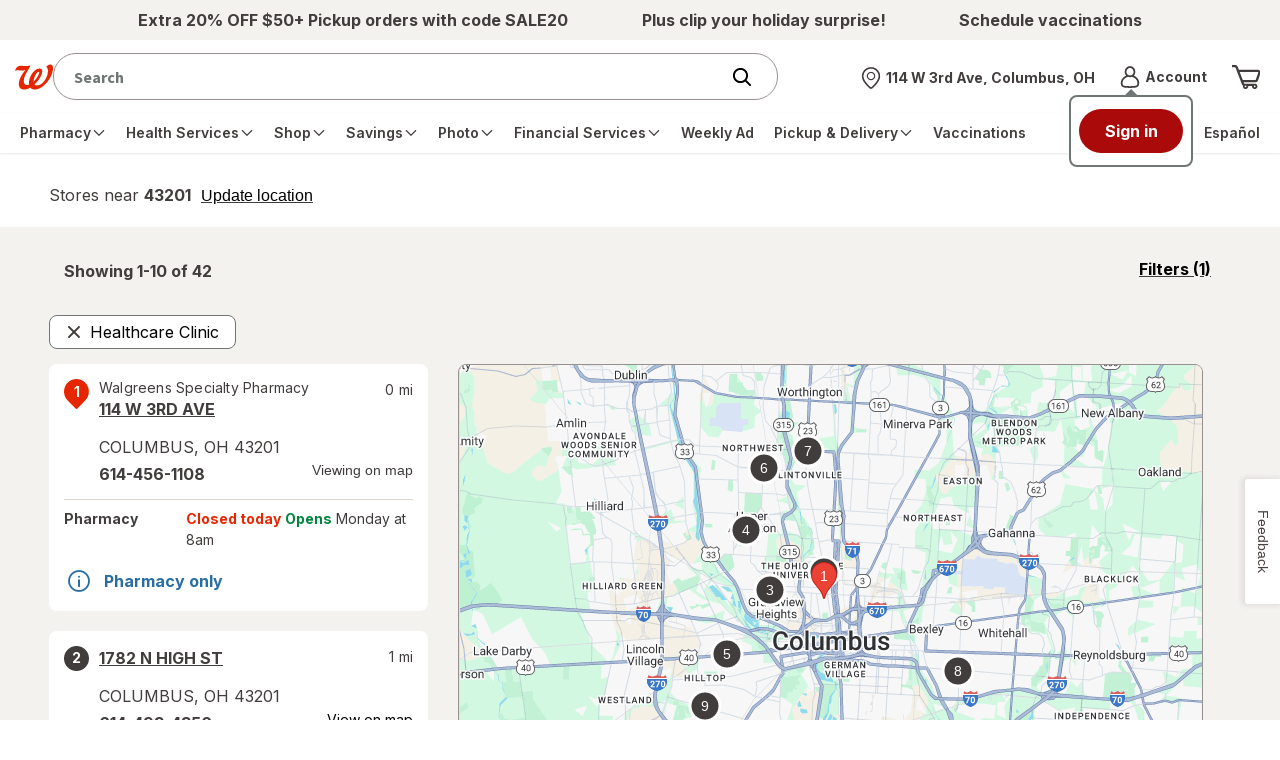

--- FILE ---
content_type: text/javascript; charset=utf-8
request_url: https://app.link/_r?sdk=web2.86.5&branch_key=key_live_pey3WZF9pVXLZe480LsjSdjmErcjPrcf&callback=branch_callback__0
body_size: 73
content:
/**/ typeof branch_callback__0 === 'function' && branch_callback__0("1513568378942894336");

--- FILE ---
content_type: text/plain;charset=utf-8
request_url: https://www.walgreens.com/dthandler/rb_bf21859hft?type=js3&sn=v_4_srv_17_sn_B253368F38B78146DFE790B23935AA9A_perc_100000_ol_0_mul_1_app-3Af4c2e99ce32f8b27_1_rcs-3Acss_0&svrid=17&flavor=post&vi=TFTOECGLIQHIVKUUPEULRUDECCPOPMEK-0&modifiedSince=1761828686191&bp=3&app=f4c2e99ce32f8b27&crc=561902677&en=hu1jo3rs&end=1
body_size: 62
content:
OK(BF)|sn=v_4_srv_17_sn_B253368F38B78146DFE790B23935AA9A_app-3Af4c2e99ce32f8b27_1_ol_0_perc_100000_mul_1_rcs-3Acss_0|name=ruxitagentjs|featureHash=ICA7NVfghqrux|buildNumber=10325251017120750|lastModification=1761828686191

--- FILE ---
content_type: application/x-javascript;charset=utf-8
request_url: https://smetrics.walgreens.com/b/ss/walgrns/10/JS-2.23.0-LEWM/s79105773428073?AQB=1&ndh=1&pf=1&callback=s_c_il[1].doPostbacks&et=1&t=2%2F10%2F2025%2016%3A30%3A48%200%200&d.&nsid=0&jsonv=1&.d&sdid=547400AF719786F0-08A2CB6EDEB0BECC&mid=50554089253968036492416805726199617313&ce=UTF-8&pageName=Walgreens%20with%20Healthcare%20Clinic%20Near%20Niceville%2C%20FL&g=https%3A%2F%2Fwww.walgreens.com%2Fstorelocator%2Fclinic%2Fniceville-fl&c.&getPercentPageViewed=5.1&.c&cc=USD&ch=storelocator&c53=Walgreens.com%3Aproduction%3A2025-10-15T15%3A53%3A26Z&c74=no%20referrer&c75=www.walgreens.com%2Fstorelocator%2Fclinic%2Fniceville-fl&v165=https%3A%2F%2Fwww.walgreens.com%2Fstorelocator%2Fclinic%2Fniceville-fl&v166=Walgreens%20with%20Healthcare%20Clinic%20Near%20Niceville%2C%20FL&v168=storelocator&s=1280x720&c=24&j=1.6&v=N&k=Y&bw=1280&bh=720&mcorgid=5E16123F5245B2970A490D45%40AdobeOrg&AQE=1
body_size: -118
content:
if(s_c_il[1].doPostbacks)s_c_il[1].doPostbacks({"stuff":[],"uuid":"55717576221388992593094130911490718811","dcs_region":7,"tid":"7DyO3lu+SUw="});


--- FILE ---
content_type: application/x-javascript
request_url: https://assets.adobedtm.com/98d94abf0996/ebfaa8e9c235/8b65014fe5cd/RCc2bba447c7a247a9ad5b6210757825b0-source.min.js
body_size: 321
content:
// For license information, see `https://assets.adobedtm.com/98d94abf0996/ebfaa8e9c235/8b65014fe5cd/RCc2bba447c7a247a9ad5b6210757825b0-source.js`.
_satellite.__registerScript('https://assets.adobedtm.com/98d94abf0996/ebfaa8e9c235/8b65014fe5cd/RCc2bba447c7a247a9ad5b6210757825b0-source.min.js', "if(\"PDP\"!=window.digitalData.page.pageInfo.pageTemplate&&function(e,t,a,i,n,s,c){void 0===e.MovableInkTrack&&(e.MovableInkTrack=n,s=t.createElement(a),c=t.getElementsByTagName(a)[0],s.type=\"text/javascript\",s.async=!0,s.src=\"//\"+i+\"/p/js/1.js\",e[n]=e[n]||function(){(e[n].q=e[n].q||[]).push(arguments)},c.parentNode.insertBefore(s,c))}(window,document,\"script\",\"mihvea1f.micpn.com\",\"mitr\"),\"PDP\"===window.digitalData.page.pageInfo.pageTemplate){var currOpsStudyId=digitalData.products[0].opStudyID,exludeOpsIdsList=_satellite.getVar(\"SPL_exclude_opstudyids\");exludeOpsIdsList.includes(currOpsStudyId)||function(e,t,a,i,n,s,c){void 0===e.MovableInkTrack&&(e.MovableInkTrack=n,s=t.createElement(a),c=t.getElementsByTagName(a)[0],s.type=\"text/javascript\",s.async=!0,s.src=\"//\"+i+\"/p/js/1.js\",e[n]=e[n]||function(){(e[n].q=e[n].q||[]).push(arguments)},c.parentNode.insertBefore(s,c))}(window,document,\"script\",\"mihvea1f.micpn.com\",\"mitr\")}");

--- FILE ---
content_type: text/plain;charset=utf-8
request_url: https://www.walgreens.com/dthandler/rb_bf21859hft?type=js3&sn=v_4_srv_17_sn_B253368F38B78146DFE790B23935AA9A_app-3Af4c2e99ce32f8b27_1_ol_0_perc_100000_mul_1_rcs-3Acss_0&svrid=17&flavor=post&vi=TFTOECGLIQHIVKUUPEULRUDECCPOPMEK-0&modifiedSince=1761828686191&bp=3&app=f4c2e99ce32f8b27&crc=2579087827&en=hu1jo3rs&end=1
body_size: 56
content:
OK(BF)|sn=v_4_srv_17_sn_B253368F38B78146DFE790B23935AA9A_app-3Af4c2e99ce32f8b27_1_ol_0_perc_100000_mul_1_rcs-3Acss_0|name=ruxitagentjs|featureHash=ICA7NVfghqrux|buildNumber=10325251017120750|lastModification=1761828686191